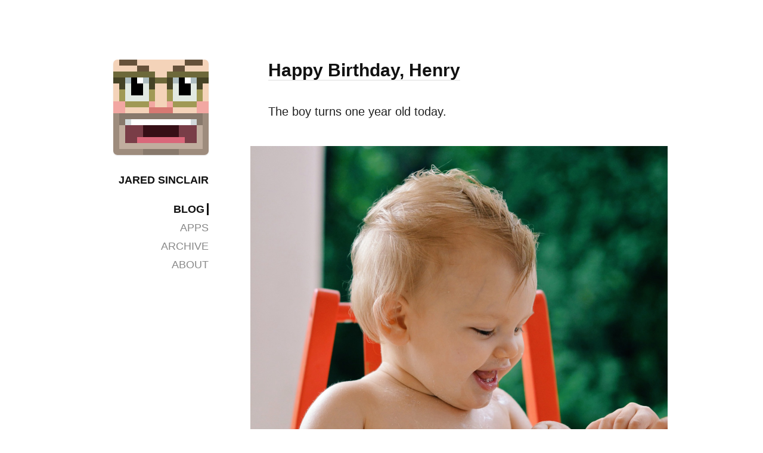

--- FILE ---
content_type: text/html; charset=utf-8
request_url: https://jaredsinclair.com/2014/06/26/happy-birthday-henry.html
body_size: 996
content:
<html>

<head>
  <title>Jared Sinclair | Happy Birthday, Henry</title>

  <meta charset="utf-8">
  <meta name="viewport" content="width=device-width, initial-scale=1.0">
  <link rel="alternate" type="application/rss+xml" title="Jared Sinclair" href="https://jaredsinclair.com/feed.xml" />
  <link rel="shortcut icon" href="https://jaredsinclair.com/favicon.ico?v=2">
  <link rel="stylesheet" href="https://jaredsinclair.com/assets/css/normalize.css?v=4">
  <link rel="stylesheet" href="https://jaredsinclair.com/assets/css/main.css?v=5">
  <link rel="stylesheet" href="https://jaredsinclair.com/assets/css/highlighting.css?v=4">
  <link rel="apple-touch-icon" sizes="180x180" href="https://jaredsinclair.com/apple-touch-icon.png?v=2">
  <link rel="icon" type="image/png" sizes="32x32" href="https://jaredsinclair.com/favicon-32x32.png?v=2">
  <link rel="icon" type="image/png" sizes="16x16" href="https://jaredsinclair.com/favicon-16x16.png?v=2">
  <!-- <link href='http://fonts.googleapis.com/css?family=Source+Sans+Pro:400,600,700,400italic' rel='stylesheet' type='text/css'> -->
</head>

<body>
  <!--[if lt IE 7]>
  <p class="chromeframe">You are using an <strong>outdated</strong> browser. Please <a href="http://browsehappy.com/">upgrade your browser</a> or <a href="http://www.google.com/chromeframe/?redirect=true">activate Google Chrome Frame</a> to improve your experience.</p>
  <![endif]-->

  <!-- BEGIN Page Content -->

  <div id="columns-container">
    <div id="sidebar">
      <a href="https://jaredsinclair.com/" class="avatar-link"><img id="pixel-avatar" src="https://jaredsinclair.com/assets/img/pixel-jared.png" /></a>
      <h1><a href="https://jaredsinclair.com/">Jared&nbsp;Sinclair</a></h1>
      <ul id="sidebar-list">
        
        <li class="selected"><a href="https://jaredsinclair.com/">Blog</a></li>
        

        
        <li><a href="https://jaredsinclair.com/apps.html">Apps</a></li>
        

        
        <li><a href="https://jaredsinclair.com/archive.html">Archive</a></li>
        

        
        <li><a href="https://jaredsinclair.com/about.html">About</a></li>
        
      </ul>
    </div><!--sidebar-->
    <div id="main">
      <h2>
  <a class="post-link" href="https://jaredsinclair.com/2014/06/26/happy-birthday-henry.html">Happy Birthday, Henry</a>
</h2>
<p>The boy turns one year old today.</p>

<p class="inline-image"><img src="https://jaredsinclair.com/assets/img/henry-small.jpg"/></p>

<p>Happy Birthday, Duders.</p>
<p>
  <span class="date-stamp">|&nbsp;&nbsp;<a href="">26 Jun 2014</a></span>
</p>
<br/><br/><br/>

    </div><!--main-->

    <div id="footer">
      Copyright &copy; 1981-<script>
        document.write(new Date().getFullYear())
      </script> Jared Sinclair
    </div><!--footer-->

  </div><!--columns-container-->

  <!-- END Page Content -->
  <!-- Google Analytics -->
  <script>
    var _gaq = [
      ['_setAccount', 'UA-17139690-1'],
      ['_trackPageview']
    ];
    (function(d, t) {
      var g = d.createElement(t),
        s = d.getElementsByTagName(t)[0];
      g.src = '//www.google-analytics.com/ga.js';
      s.parentNode.insertBefore(g, s)
    }(document, 'script'));
  </script>
</body>

</html>

--- FILE ---
content_type: text/css; charset=utf-8
request_url: https://jaredsinclair.com/assets/css/main.css?v=5
body_size: 4718
content:
/*
* HTML5 Boilerplate
*
* What follows is the result of much research on cross-browser styling.
* Credit left inline and big thanks to Nicolas Gallagher, Jonathan Neal,
* Kroc Camen, and the H5BP dev community and team.
*/

:root {
  --background-color: #fff;
  --strong-content-color: #111;
  --content-color: #222;
  --content-color-meh: #444;
  --content-color-weak: #888;
  --content-color-weaky: #aaa;
  --content-color-weaker: #ddd;
  --content-color-weakest: #f4f4f4;
  --accent-color: rgb(28, 180, 220);
  --accent-color-strong: rgb(16, 140, 170);
  --accent-color-weak: rgba(28, 180, 220, 0.5);
  --accent-color-weakest: rgba(28, 180, 220, 0.32);
  --strong-font-weight: 700;
}

@media (prefers-color-scheme: dark) {
  :root {
    --background-color: #222;
    --strong-content-color: #fff;
    --content-color: #ddd;
    --content-color-meh: #ccc;
    --content-color-weak: #bbb;
    --content-color-weaky: #888;
    --content-color-weaker: #666;
    --content-color-weakest: #333;
    --accent-color: rgb(28, 180, 220);
    --accent-color-strong: rgb(36, 220, 260);
    --accent-color-weak: rgba(28, 180, 220, 0.5);
    --accent-color-weakest: rgba(28, 180, 220, 0.32);
    --strong-font-weight: 700;
  }
}

/* ==========================================================================
Exernal Fonts
========================================================================== */

/** Regular */
@font-face {
  font-family: "SF Mono";
  font-weight: 400;
  src: url("https://sf.abarba.me/SFMono-Regular.otf");
}

/* ==========================================================================
Base styles: opinionated defaults
========================================================================== */

html,
button,
input,
select,
textarea {
  color: var(--content-color);
}

html {
  background: var(--background-color);
  background-color: var(--background-color);
}

body {
  font-size: 1em;
  line-height: 1.4;
  background: var(--background-color);
  background-color: var(--background-color);
}

/*
* Remove text-shadow in selection highlight: h5bp.com/i
* These selection rule sets have to be separate.
* Customize the background color to match your design.
*/
::-moz-selection {
  background: var(--accent-color-weakest);
  text-shadow: none;
}
::selection {
  background: var(--accent-color-weakest);
  text-shadow: none;
}

/*
* A better looking default horizontal rule
*/
hr {
  display: block;
  height: 1px;
  border: 0;
  border-top: 1px solid var(--content-color-weaker);
  margin: 1em 0;
  padding: 0;
}

/*
* Remove the gap between images and the bottom of their containers: h5bp.com/i/440
*/
img {
  vertical-align: middle;
  -webkit-user-select: none !important;
}

/*
* Remove default fieldset styles.
*/
fieldset {
  border: 0;
  margin: 0;
  padding: 0;
}

/*
* Allow only vertical resizing of textareas.
*/
textarea {
  resize: vertical;
}

/* ==========================================================================
Layout Styles Common to All jaredsinclair dot com Pages
========================================================================== */

html,
body {
  margin: 0;
  padding: 0;
  width: 100%;
  height: 100%;
}

body {
  padding-top: 100px;
}

#columns-container {
  width: 670px;
  margin: 0 auto;
  padding: 0 100px;
}

#sidebar {
  float: left;
  width: 130px;
  text-align: right;
  margin: 0 100px 0 0;
  padding: 0;
  font-size: 0.9em;
}

#main {
  float: left;
  width: 440px;
  text-align: left;
  margin: 0;
  padding: 0;
}

#footer {
  clear: both;
  float: none;
  width: 440px;
  margin: 0 0 0 230px;
  padding: 120px 0 60px 0;
  text-align: left;
}

/* ==========================================================================
Styles Common to All jaredsinclair dot com Pages
========================================================================== */

html,
body {
  font-family: -apple-system, "Helvetica Neue", Helvetica, Arial, sans-serif;
  font-size: 16px;
  line-height: 1.75em;
  font-weight: 400;
  -webkit-text-size-adjust: none;
  text-rendering: optimizeLegibility;
  color: var(--content-color);
}

h1,
h2,
h3,
h4,
h5,
h6,
p {
  font-size: 1em;
  line-height: 1.75em;
  padding: 0;
  margin: 0 0 1em 0;
}

h1,
h2,
h3,
h4,
h5,
h6 {
  font-weight: var(--strong-font-weight);
  color: var(--strong-content-color);
}

b,
strong {
  text-rendering: optimizeLegibility;
  font-weight: var(--strong-font-weight);
  color: var(--strong-content-color);
}

em {
  font-weight: 400;
}

a,
a:hover,
a:visited,
a:active {
  color: var(--strong-content-color);
  text-decoration: none;
}

a:hover {
  background: var(--content-color-weakest);
}

blockquote {
  color: var(--content-color-weak);
}

blockquote strong,
blockquote em {
  color: var(--content-color-weak);
  font-weight: var(--strong-font-weight);
}

blockquote {
  box-sizing: border-box;
  border-left: 2px solid var(--content-color-weaker);
  padding-left: 1em;
  padding-right: 0;
  margin: 0 0 1em 0;
}

ol,
ul {
  box-sizing: border-box;
  margin: 0 0 1em 0;
  padding: 0 0 0 1em;
}

.footnotes {
  font-size: 1em;
  margin-bottom: 2em;
  color: var(--content-color-weak);
}

.footnotes li {
  margin-bottom: 0.75em;
}

hr {
  margin: 2em 0;
}

.footnotes hr {
  margin: 1.7em 0;
}

code {
  font-family: "SF Mono", monospace;
  font-size: 0.9em;
  line-height: 1.41em;
  font-weight: 400 !important;
}

pre {
  font-family: "SF Mono", monospace;
  font-size: 0.8em;
  line-height: 1.41em;
  font-weight: 400 !important;
}

pre code {
  font-size: 1.1em;
  line-height: 1.5em;
}

code {
  border: none;
  background-color: var(--content-color-weaker);
  border-radius: 0.25em;
  display: inline-block;
  padding: 0.1em 0.333em;
  vertical-align: baseline;
  word-break: break-all;
}

pre code {
  border: none;
  background: none;
  border-radius: 0;
  padding: 0;
}

pre {
  background-color: var(--content-color-weakest);
  border-radius: 10px;
  box-sizing: border-box;
  padding: 30px;
  margin: 0 0 1.65em -30px;
  width: 500px;
  overflow: auto;
  word-wrap: normal;
  white-space: pre;
}

/* ==========================================================================
Tumblr
========================================================================== */

#tumblr_controls {
  margin-top: 0;
}

.tmblr-iframe {
  display: none !important;
  visibility: hidden !important;
}

.tmblr-iframe--controls-phone-container {
  padding-top: 100px !important;
}

/* ==========================================================================
Sidebar
========================================================================== */

#sidebar {
  text-transform: uppercase;
}

#sidebar h1 {
  font-weight: 700;
  margin-top: 1.5em;
}

#sidebar h2,
#sidebar h3,
#sidebar h4,
#sidebar h5,
#sidebar h6,
#sidebar p {
  font-weight: 400;
}

ul#sidebar-list {
  list-style: none;
  line-height: 1.75em;
  margin: 0 0 3.5em 0;
  padding: 0;
  width: 100%;
}

#sidebar-list li {
  margin: 0;
  padding: 0;
  width: 100%;
}

#sidebar-list li.selected {
  font-weight: var(--strong-font-weight);
  color: var(--strong-content-color);
}

#sidebar-list a,
#sidebar-list a:hover,
#sidebar-list a:visited,
#sidebar-list a:active {
  color: var(--content-color-weak);
  text-decoration: none;
  border-bottom: none;
}

#sidebar-list li a:hover {
  color: var(--content-color);
}

#sidebar-list li.selected a {
  color: var(--strong-content-color);
  padding-right: 4px;
  border-right: 3px solid var(--strong-content-color);
}

#sidebar #pixel-avatar {
  border-radius: 7px;
  box-shadow: 0 1px 2px rgba(0, 0, 0, 0.125);
  width: 128px;
  height: 128px;
}

#sidebar a.avatar-link {
  border: none;
  padding: 0;
  margin: 0;
}

/* ==========================================================================
Fusion Ads
========================================================================== */

#fusionads {
  font-size: 0.75em;
  line-height: 1.5em;
  margin-bottom: 128px;
}

.fusion-wrap {
  display: block;
  margin: 0 0 1em 0;
}

a.fusion-img {
  display: block;
  margin: 0 0 1em 0;
}

a.fusion-img img {
  width: 100%;
  max-width: 100%;
}

a.fusion-text {
  display: block;
  width: 160px;
  margin-left: -30px;
  text-transform: none;
}

a.fusion-poweredby {
  text-transform: none;
  color: #aaa;
}

/* ==========================================================================
Main Column
========================================================================== */

::selection {
  background: var(--accent-color-weakest);
}

#main a,
#main a:active,
#main a:visited {
  color: var(--accent-color);
  font-weight: var(--strong-font-weight);
  border-bottom: 1px solid var(--accent-color-weak);
}

.image-link-wrapper {
  border: none !important;
  background: none !important;
}

#main a em {
  font-weight: var(--strong-font-weight);
  font-style: italic;
}

#main a:hover {
  color: var(--accent-color-strong);
  border-bottom: 1px solid var(--accent-color-strong);
}

#main a.syndicate-sponsor-link,
#main a:active.syndicate-sponsor-link,
#main a:visited.syndicate-sponsor-link {
  color: var(--content-color-weak);
  font-weight: 400;
  border-bottom: 1px solid var(--content-color-weaker);
  font-style: italic;
}

#main a:hover.syndicate-sponsor-link {
  color: var(--content-color);
  font-weight: 400;
  border-bottom: 1px solid var(--content-color-weak);
  font-style: italic;
  background: var(--content-color-weakest);
}

#main h1 a,
#main h2 a,
#main h3 a,
#main h4 a,
#main h5 a,
#main h6 a {
  color: var(--strong-content-color) !important;
}

#main h1,
#main h2 {
  font-weight: var(--strong-font-weight);
  font-size: 1.5em;
  line-height: 1.5em;
  margin-top: -5px;
}

#main h1 a,
#main h2 a,
#main h1 a:visited,
#main h2 a:visited,
#main h1 a:active,
#main h2 a:active {
  border-bottom: 1px solid var(--content-color-weaker);
}

#main h1 a:hover,
#main h2 a:hover {
  border-bottom: 1px solid var(--strong-content-color);
}

#main h3,
#main h4,
#main h5,
#main h6 {
  margin: 2em auto 1em auto;
}

#main h3 {
  font-weight: var(--strong-font-weight);
  font-size: 1.3em;
}

#main h4 {
  font-weight: var(--strong-font-weight);
  font-style: italic;
}

#main .date-stamp,
#main .date-stamp a,
#main .date-stamp a:hover,
#main .date-stamp a:visited,
#main .date-stamp a:active {
  color: var(--content-color-weaky);
  text-transform: uppercase;
  border-bottom: none;
  font-weight: 400;
}

#main img {
  margin: 0 0 1.5em -30px;
  width: 500px;
}

#main hr {
  margin: 4em auto;
}

#main .footnotes hr {
  margin: 1.7em 0;
}

#main .rss-sponsorship-table td {
  padding-right: 2em;
}

.screenplay {
  font-size: 0.8em;
  font-family: monospace;
  border: 1px solid var(--content-color-weaker);
  background-color: var(--content-color-weakest);
  border-radius: 3px;
  box-sizing: border-box;
  padding: 2em 2em 0em 2em;
  margin: 0 0 1.65em -30px;
  width: 500px;
  color: var(--content-color-meh);
}

.screenplay p {
  margin: 0 auto 2em auto;
}

.screenplay .name {
  margin: 0 auto;
  text-align: center;
  display: block;
  color: var(--content-color-meh);
}

.screenplay .speech {
  width: 70%;
  max-width: 320px;
  margin: 0 auto 2em auto;
  text-align: left;
  display: block;
}

.editors-note {
  color: var(--content-color-weak);
}

iframe {
  width: 600px;
  max-width: 100%;
  margin: 1em auto 1.5em auto;
  text-align: center;
}

.bordered {
  box-sizing: border-box;
  border: 1px solid var(--content-color-weaker);
}

.archive-year-list {
  margin-bottom: 3em;
}

/* ==========================================================================
Footer
========================================================================== */

#footer {
  color: var(--content-color-weaker);
  text-transform: uppercase;
}

/* ==========================================================================
Popular Items
========================================================================== */

.popular-item {
  margin-top: 0.5em;
  margin-bottom: 4em;
}

/* ==========================================================================
Inline Images & Video in Blog Posts
========================================================================== */

#main p.iphone-screenshot img {
  margin: 0 auto;
  width: 320px;
  max-width: 100%;
  border: 1px solid var(--content-color-weaker);
  clear: both;
  display: block;
}

#main p.iphone-screenshot {
  margin: 2em auto;
  text-align: center;
  color: var(--content-color-weak);
  width: 320px;
  line-height: 1.25em;
}

#main p.inline-image img {
  margin: 0 0 0 -60px;
  width: 500px;
}

#main p.inline-image img.bordered {
  margin: 0 0 0 -62px;
  width: 502px;
}

#main p.inline-image {
  margin-top: 2em;
  margin-bottom: 2em;
  text-align: center;
  color: var(--content-color-weak);
  width: 500px;
}

#main p.inline-image small {
  font-size: 0.75em;
  line-height: 1em;
  margin: 0 0 0 -62px;
}

#main .youtube_iframe,
#main .vimeo-iframe {
  width: 500px;
  max-width: none;
  margin: 1em 0 1.5em -30px;
}

#main .twitter-tweet-rendered {
  margin: 1.5em auto 1.5em auto !important;
}

/* ==========================================================================
Home Page Welcome Quote
========================================================================== */

#welcome-wrapper {
  display: table;
  width: 100%;
  height: 444px;
}

#welcome-wrapper p {
  display: table-cell;
  width: 100%;
  height: 440px;
  vertical-align: middle;
  text-align: left;
  font-size: 1.5em;
  line-height: 1.5em;
  font-style: italic;
  font-weight: var(--strong-font-weight);
  margin: 0;
  box-sizing: border-box;
  padding: 30px;
  border-left: 3px solid var(--content-color-weak);
  border-top-right-radius: 10px;
  border-bottom-right-radius: 10px;
  background: var(--content-color-weakest);
  color: var(--content-color-weak);
}

/* ==========================================================================
About Page
========================================================================== */

#main.about {
  margin-top: -8px;
}

#main p.objet img {
  margin: 0 auto;
  width: 188px;
}

#main p.objet {
  margin-top: 3em;
  text-align: left;
  color: var(--content-color);
}

/* ==========================================================================
Wide Screens
========================================================================== */

@media screen and (min-width: 1000px) {
  html,
  body {
    font-size: 20px;
  }

  #columns-container {
    width: 900px;
    margin: 0 auto;
    padding: 0 65px;
  }

  #sidebar #pixel-avatar {
    width: 160px;
    height: 160px;
  }

  #sidebar {
    width: 160px;
    margin: 0 100px 0 0;
  }

  #main {
    width: 640px;
  }

  #main p.inline-image img {
    margin: 0 0 0 -60px;
    width: 700px;
  }

  #main p.inline-image img.bordered {
    margin: 0 0 0 -62px;
    width: 702px;
  }

  #main p.inline-image {
    width: 700px;
  }

  #main p.inline-image small {
    margin: 0 0 0 -60px;
  }

  #main hr {
    margin: 4em auto;
  }

  #main .footnotes hr {
    margin: 1.7em 0;
  }

  pre {
    margin: 0 0 1.65em -30px;
    width: 700px;
  }

  .screenplay {
    margin: 0 0 1.65em -30px;
    width: 700px;
  }

  #main .youtube_iframe,
  #main .vimeo-iframe {
    width: 700px;
    margin: 1em 0 1.5em -30px;
  }
}

/* ==========================================================================
Medium Screens
========================================================================== */

@media screen and (max-width: 869px) {
  html,
  body {
    font-size: 16px;
  }

  #columns-container {
    width: 640px;
    margin: 0 auto;
    padding: 0 50px;
  }

  #sidebar {
    margin: 0 70px 0 0;
  }

  #main p.inline-image {
    width: 472px;
  }

  #main p.inline-image img {
    margin: 0 0 0 -16px;
    width: 472px;
  }

  #main p.inline-image img.bordered {
    margin: 0 0 0 -17px;
    width: 474px;
  }

  #main p.inline-image small {
    margin: 0 0 0 -16px;
  }

  #main hr {
    margin: 4em auto;
  }

  #main .footnotes hr {
    margin: 1.7em 0;
  }

  pre {
    margin: 0 0 1.65em -16px;
    width: 474px;
    padding: 16px;
  }

  .screenplay {
    margin: 0 0 1.65em -16px;
    width: 474px;
  }

  #main .youtube_iframe,
  #main .vimeo-iframe {
    width: 472px;
    margin: 1em 0 1.5em -16px;
  }
}

/* ==========================================================================
Smaller Screens
========================================================================== */

@media screen and (max-width: 759px) {
  body {
    padding-top: 2em;
    font-size: 16px;
  }

  .tmblr-iframe--controls-phone-container {
    padding-top: 2em !important;
  }

  #columns-container {
    width: 100%;
    margin: 0 0 4em 0;
    padding: 0;
  }

  #sidebar {
    clear: both;
    float: left;
    width: 100%;
    margin: 0 0 2em 0;
    padding: 0 30px;
    box-sizing: border-box;
    text-align: center;
  }

  #main {
    float: left;
    width: 100%;
    text-align: left;
    box-sizing: border-box;
    margin: 0;
    padding: 0 30px;
  }

  #main hr {
    margin: 2em auto;
  }

  #sidebar #pixel-avatar {
    width: 64px;
    height: 64px;
    border-radius: 4px;
    box-shadow: 0 1px 1px rgba(0, 0, 0, 0.125);
  }

  #sidebar h1 {
    margin: 1em auto 1.5em auto;
  }

  ul#sidebar-list {
    width: 100%;
    margin: 0 auto 1em auto;
    border-top: 1px solid var(--content-color-weaker);
    border-bottom: 1px solid var(--content-color-weaker);
    padding: 1em 0;
  }

  #sidebar-list li {
    display: inline;
    padding: 0 5px;
  }

  #sidebar-list li.selected a {
    padding-right: 0;
    border-right: none;
    border-bottom: 2px solid var(--strong-content-color);
  }

  #footer {
    clear: both;
    float: none;
    width: 100%;
    margin: 0;
    padding: 2em 30px;
    text-align: center;
    width: 100%;
    box-sizing: border-box;
    font-size: 0.75em;
  }

  #fusionads {
    font-size: 0.75em;
    line-height: 1.5em;
    margin: 0 auto;
    width: 100%;
    min-width: 260px;
    border-bottom: 1px solid var(--content-color-weaker);
    padding: 1em 0 2em 0;
    color: var(--content-color-weak);
    font-size: 0.7em;
  }

  .fusion-wrap {
    display: block;
    clear: both;
    margin: 0 auto;
    width: 260px;
  }

  a.fusion-img {
    display: block;
    margin: 0 14px 0 0;
    float: left;
  }

  a.fusion-img img {
    width: 130px;
    height: 100px;
  }

  a.fusion-text {
    display: block;
    float: left;
    width: 116px;
    margin: 0 auto;
    text-transform: none;
    text-align: left;
  }

  a.fusion-poweredby {
    display: block;
    clear: both;
    max-width: 320px;
    margin: 0 auto;
    text-transform: none;
    color: var(--content-color-weaker);
    padding-top: 1em;
  }

  pre {
    border-radius: 0;
    margin: 0 auto;
    width: 100%;
    width: calc(100% + 60px);
    margin-left: -30px;
    margin-bottom: 1em;
  }

  pre code {
    margin-left: 15px;
  }

  .screenplay {
    margin: 1.65em 0;
    width: 100%;
    box-sizing: border-box;
  }

  #main p.inline-image {
    width: 100%;
  }

  #main p.inline-image img {
    margin: 0 auto;
    width: 100%;
    width: calc(100% + 60px);
    margin-left: -30px;
  }

  #main p.inline-image img.bordered {
    margin: 0 auto;
    width: 100%;
    width: calc(100% + 60px);
    margin-left: -30px;
    border: none;
    border-top: 1px solid var(--content-color-weaker);
    border-bottom: 1px solid var(--content-color-weaker);
  }

  #main p.inline-image small {
    margin: 0;
  }

  #main .youtube_iframe,
  #main .vimeo-iframe {
    width: 100%;
    width: calc(100% + 60px);
    margin: 1em 0 1.5em -30px;
  }

  #welcome-wrapper {
    display: table;
    width: 100%;
    height: auto;
  }

  #welcome-wrapper p {
    height: auto;
    font-size: 1em;
  }

  .footnotes {
    font-size: 1em;
  }
}

/* ==========================================================================
Smallest Screens
========================================================================== */

@media screen and (max-width: 439px) {
  body {
    font-size: 17px;
  }

  #sidebar {
    padding: 0 14px;
  }

  #main {
    padding: 0 14px;
  }

  #footer {
    padding: 2em 14px;
  }

  pre {
    padding: 14px;
    border-radius: 0;
    margin: 0 auto;
    width: 100%;
    width: calc(100% + 28px);
    margin-left: -14px;
    margin-bottom: 1em;
  }

  pre code {
    margin-left: 0;
  }

  #main p.inline-image {
    width: 100%;
  }

  #main p.inline-image img {
    margin: 0 auto;
    width: 100%;
    width: calc(100% + 28px);
    margin-left: -14px;
  }

  #main p.inline-image img.bordered {
    margin: 0 auto;
    width: 100%;
    width: calc(100% + 28px);
    margin-left: -14px;
  }

  #main p.inline-image small {
    margin: 0;
  }

  #main .youtube_iframe,
  #main .vimeo-iframe {
    width: 100%;
    width: calc(100% + 28px);
    margin: 1em 0 1.5em -14px;
  }

  #main hr {
    margin: 2em auto;
  }
}

/* ==========================================================================
Helper classes
========================================================================== */

/*
* Image replacement
*/

.ir {
  background-color: transparent;
  border: 0;
  overflow: hidden;
  /* IE 6/7 fallback */
  *text-indent: -9999px;
}

.ir:before {
  content: "";
  display: block;
  width: 0;
  height: 150%;
}

/*
* Hide from both screenreaders and browsers: h5bp.com/u
*/

.hidden {
  display: none !important;
  visibility: hidden;
}

/*
* Hide only visually, but have it available for screenreaders: h5bp.com/v
*/

.visuallyhidden {
  border: 0;
  clip: rect(0 0 0 0);
  height: 1px;
  margin: -1px;
  overflow: hidden;
  padding: 0;
  position: absolute;
  width: 1px;
}

/*
* Extends the .visuallyhidden class to allow the element to be focusable
* when navigated to via the keyboard: h5bp.com/p
*/

.visuallyhidden.focusable:active,
.visuallyhidden.focusable:focus {
  clip: auto;
  height: auto;
  margin: 0;
  overflow: visible;
  position: static;
  width: auto;
}

/*
* Hide visually and from screenreaders, but maintain layout
*/

.invisible {
  visibility: hidden;
}

/*
* Clearfix: contain floats
*
* For modern browsers
* 1. The space content is one way to avoid an Opera bug when the
*    `contenteditable` attribute is included anywhere else in the document.
*    Otherwise it causes space to appear at the top and bottom of elements
*    that receive the `clearfix` class.
* 2. The use of `table` rather than `block` is only necessary if using
*    `:before` to contain the top-margins of child elements.
*/

.clearfix:before,
.clearfix:after {
  content: " "; /* 1 */
  display: table; /* 2 */
}

.clearfix:after {
  clear: both;
}

/*
* For IE 6/7 only
* Include this rule to trigger hasLayout and contain floats.
*/

.clearfix {
  *zoom: 1;
}

/* ==========================================================================
EXAMPLE Media Queries for Responsive Design.
These examples override the primary ('mobile first') styles.
Modify as content requires.
========================================================================== */

@media only screen and (min-width: 35em) {
  /* Style adjustments for viewports that meet the condition */
}

@media print,
  (-o-min-device-pixel-ratio: 5/4),
  (-webkit-min-device-pixel-ratio: 1.25),
  (min-resolution: 120dpi) {
  /* Style adjustments for high resolution devices */
}

/* ==========================================================================
Print styles.
Inlined to avoid required HTTP connection: h5bp.com/r
========================================================================== */

@media print {
  * {
    background: transparent !important;
    color: #000 !important; /* Black prints faster: h5bp.com/s */
    box-shadow: none !important;
    text-shadow: none !important;
  }

  a,
  a:visited {
    text-decoration: underline;
  }

  a[href]:after {
    content: " (" attr(href) ")";
  }

  abbr[title]:after {
    content: " (" attr(title) ")";
  }

  /*
  * Don't show links for images, or javascript/internal links
  */

  .ir a:after,
  a[href^="javascript:"]:after,
  a[href^="#"]:after {
    content: "";
  }

  pre,
  blockquote {
    border: 1px solid #ccc;
    page-break-inside: avoid;
  }

  thead {
    display: table-header-group; /* h5bp.com/t */
  }

  tr,
  img {
    page-break-inside: avoid;
  }

  img {
    max-width: 100% !important;
  }

  @page {
    margin: 0.5cm;
  }

  p,
  h2,
  h3 {
    orphans: 3;
    widows: 3;
  }

  h2,
  h3 {
    page-break-after: avoid;
  }
}


--- FILE ---
content_type: text/css; charset=utf-8
request_url: https://jaredsinclair.com/assets/css/highlighting.css?v=4
body_size: 755
content:
/* file here */

:root {
  --highlighter-rouge: rgb(32, 33, 40);
  --highlighter-rouge-background-color: rgb(230, 230, 234);
  --highlight-background-color: rgb(240, 240, 244);
  --highlight-border-color: rgb(222, 222, 225);
  --highlight-color-c1: rgb(127, 140, 151);
  --highlight-color-k: rgb(171, 66, 162);
  --highlight-color-kc: rgb(171, 66, 162);
  --highlight-color-kd: rgb(171, 66, 162);
  --highlight-color-kt: rgb(75, 42, 173);
  --highlight-color-mi: rgb(41, 52, 212);
  --highlight-color-n: rgb(56, 56, 56);
  --highlight-color-nf: rgb(21, 125, 174);
  --highlight-color-nv: rgb(21, 125, 174);
  --highlight-color-o: rgb(48, 48, 48);
  --highlight-color-p: rgb(48, 48, 48);
  --highlight-color-s: rgb(207, 49, 37);
}

@media (prefers-color-scheme: dark) {
  :root {
    --highlighter-rouge: rgb(230, 230, 236);
    --highlighter-rouge-background-color: rgb(51, 52, 58);
    --highlight-background-color: rgb(41, 42, 48);
    --highlight-border-color: rgb(80, 86, 94);
    --highlight-color-c1: rgb(127, 140, 151);
    --highlight-color-k: rgb(253, 124, 178);
    --highlight-color-kc: rgb(253, 124, 178);
    --highlight-color-kd: rgb(253, 124, 178);
    --highlight-color-kt: rgb(174, 242, 228);
    --highlight-color-mi: rgb(216, 200, 129);
    --highlight-color-n: rgb(203, 203, 207);
    --highlight-color-nf: rgb(83, 177, 202);
    --highlight-color-nv: rgb(83, 177, 202);
    --highlight-color-o: rgb(223, 223, 224);
    --highlight-color-p: rgb(223, 223, 224);
    --highlight-color-s: rgb(253, 130, 115);
  }
}

.highlight {
  background: none;
}

.highlighter-rouge {
  color: var(--highlighter-rouge);
  background-color: var(--highlighter-rouge-background-color);
}

.highlight pre {
  background-color: var(--highlight-background-color);
}

.highlight code {
  background: none;
}

.highlight .c {
  color: var(--highlight-color-c1);
} /* Comment */

.highlight .err {
  color: var(--highlight-color-p);
} /* Error */

.highlight .esc {
  color: var(--highlight-color-p);
} /* Escape */

.highlight .g {
  color: var(--highlight-color-p);
} /* Generic */

.highlight .k {
  color: var(--highlight-color-k);
} /* Keyword */

.highlight .l {
  color: var(--highlight-color-mi);
} /* Literal */

.highlight .n {
  color: var(--highlight-color-n);
} /* Name */

.highlight .o {
  color: var(--highlight-color-o);
} /* Operator */

.highlight .x {
  color: var(--highlight-color-p);
} /* Other */

.highlight .p {
  color: var(--highlight-color-p);
} /* Punctuation */

.highlight .ch {
  color: var(--highlight-color-c1);
} /* Comment.Hashbang */

.highlight .cm {
  color: var(--highlight-color-cm);
} /* Comment.Multiline */

.highlight .cp {
  color: var(--highlight-color-c1);
} /* Comment.Preproc */

.highlight .cpf {
  color: var(--highlight-color-c1);
} /* Comment.PreprocFile */

.highlight .c1 {
  color: var(--highlight-color-c1);
} /* Comment.Single */

.highlight .cs {
  color: var(--highlight-color-c1);
} /* Comment.Special */

.highlight .gd {
  color: var(--highlight-color-p);
} /* Generic.Deleted */

.highlight .ge {
  color: var(--highlight-color-p);
} /* Generic.Emph */

.highlight .gr {
  color: var(--highlight-color-p);
} /* Generic.Error */

.highlight .gh {
  color: var(--highlight-color-p);
} /* Generic.Heading */

.highlight .gi {
  color: var(--highlight-color-p);
} /* Generic.Inserted */

.highlight .go {
  color: var(--highlight-color-p);
} /* Generic.Output */

.highlight .gp {
  color: var(--highlight-color-p);
} /* Generic.Prompt */

.highlight .gs {
  color: var(--highlight-color-p);
} /* Generic.Strong */

.highlight .gu {
  color: var(--highlight-color-p);
} /* Generic.Subheading */

.highlight .gt {
  color: var(--highlight-color-p);
} /* Generic.Traceback */

.highlight .kc {
  color: var(--highlight-color-kc);
} /* Keyword.Constant */

.highlight .kd {
  color: var(--highlight-color-kd);
} /* Keyword.Declaration */

.highlight .kn {
  color: var(--highlight-color-kd);
} /* Keyword.Namespace */

.highlight .kp {
  color: var(--highlight-color-kd);
} /* Keyword.Pseudo */

.highlight .kr {
  color: var(--highlight-color-kd);
} /* Keyword.Reserved */

.highlight .kt {
  color: var(--highlight-color-kt);
} /* Keyword.Type */

.highlight .ld {
  color: var(--highlight-color-mi);
} /* Literal.Date */

.highlight .m {
  color: var(--highlight-color-mi);
} /* Literal.Number */

.highlight .s {
  color: var(--highlight-color-s);
} /* Literal.String */

.highlight .na {
  color: var(--highlight-color-p);
} /* Name.Attribute */

.highlight .nb {
  color: var(--highlight-color-p);
} /* Name.Builtin */

.highlight .nc {
  color: var(--highlight-color-kd);
} /* Name.Class */

.highlight .no {
  color: var(--highlight-color-nv);
} /* Name.Constant */

.highlight .nd {
  color: var(--highlight-color-nv);
} /* Name.Decorator */

.highlight .ni {
  color: var(--highlight-color-nv);
} /* Name.Entity */

.highlight .ne {
  color: var(--highlight-color-p);
} /* Name.Exception */

.highlight .nf {
  color: var(--highlight-color-nf);
} /* Name.Function */

.highlight .nl {
  color: var(--highlight-color-nv);
} /* Name.Label */

.highlight .nn {
  color: var(--highlight-color-nv);
} /* Name.Namespace */

.highlight .nx {
  color: var(--highlight-color-nv);
} /* Name.Other */

.highlight .py {
  color: var(--highlight-color-nv);
} /* Name.Property */

.highlight .nt {
  color: var(--highlight-color-nv);
} /* Name.Tag */

.highlight .nv {
  color: var(--highlight-color-nv);
} /* Name.Variable */

.highlight .ow {
  color: var(--highlight-color-o);
} /* Operator.Word */

.highlight .w {
  color: var(--highlight-color-p);
} /* Text.Whitespace */

.highlight .mb {
  color: var(--highlight-color-mi);
} /* Literal.Number.Bin */

.highlight .mf {
  color: var(--highlight-color-mi);
} /* Literal.Number.Float */

.highlight .mh {
  color: var(--highlight-color-mi);
} /* Literal.Number.Hex */

.highlight .mi {
  color: var(--highlight-color-mi);
} /* Literal.Number.Integer */

.highlight .mo {
  color: var(--highlight-color-mi);
} /* Literal.Number.Oct */

.highlight .sa {
  color: var(--highlight-color-s);
} /* Literal.String.Affix */

.highlight .sb {
  color: var(--highlight-color-s);
} /* Literal.String.Backtick */

.highlight .sc {
  color: var(--highlight-color-s);
} /* Literal.String.Char */

.highlight .dl {
  color: var(--highlight-color-p);
} /* Literal.String.Delimiter */

.highlight .sd {
  color: var(--highlight-color-s);
} /* Literal.String.Doc */

.highlight .s2 {
  color: var(--highlight-color-s);
} /* Literal.String.Double */

.highlight .se {
  color: var(--highlight-color-s);
} /* Literal.String.Escape */

.highlight .sh {
  color: var(--highlight-color-s);
} /* Literal.String.Heredoc */

.highlight .si {
  color: var(--highlight-color-s);
} /* Literal.String.Interpol */

.highlight .sx {
  color: var(--highlight-color-s);
} /* Literal.String.Other */

.highlight .sr {
  color: var(--highlight-color-s);
} /* Literal.String.Regex */

.highlight .s1 {
  color: var(--highlight-color-s);
} /* Literal.String.Single */

.highlight .ss {
  color: var(--highlight-color-s);
} /* Literal.String.Symbol */

.highlight .bp {
  color: var(--highlight-color-p);
} /* Name.Builtin.Pseudo */

.highlight .fm {
  color: var(--highlight-color-mi);
} /* Name.Function.Magic */

.highlight .vc {
  color: var(--highlight-color-kd);
} /* Name.Variable.Class */

.highlight .vg {
  color: var(--highlight-color-nv);
} /* Name.Variable.Global */

.highlight .vi {
  color: var(--highlight-color-nv);
} /* Name.Variable.Instance */

.highlight .vm {
  color: var(--highlight-color-nv);
} /* Name.Variable.Magic */

.highlight .il {
  color: var(--highlight-color-mi);
} /* Literal.Number.Integer.Long */
